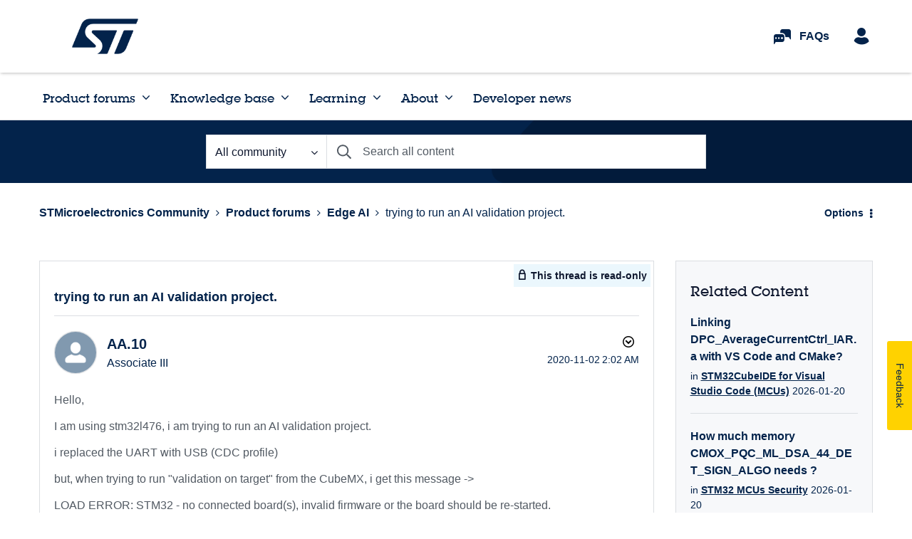

--- FILE ---
content_type: application/x-javascript;charset=utf-8
request_url: https://swa.st.com/id?d_visid_ver=5.1.1&d_fieldgroup=A&mcorgid=6C557FBB5417FB460A4C98A4%40AdobeOrg&mid=50206484162662278755555982056677539691&ts=1768977024782
body_size: -45
content:
{"mid":"50206484162662278755555982056677539691"}